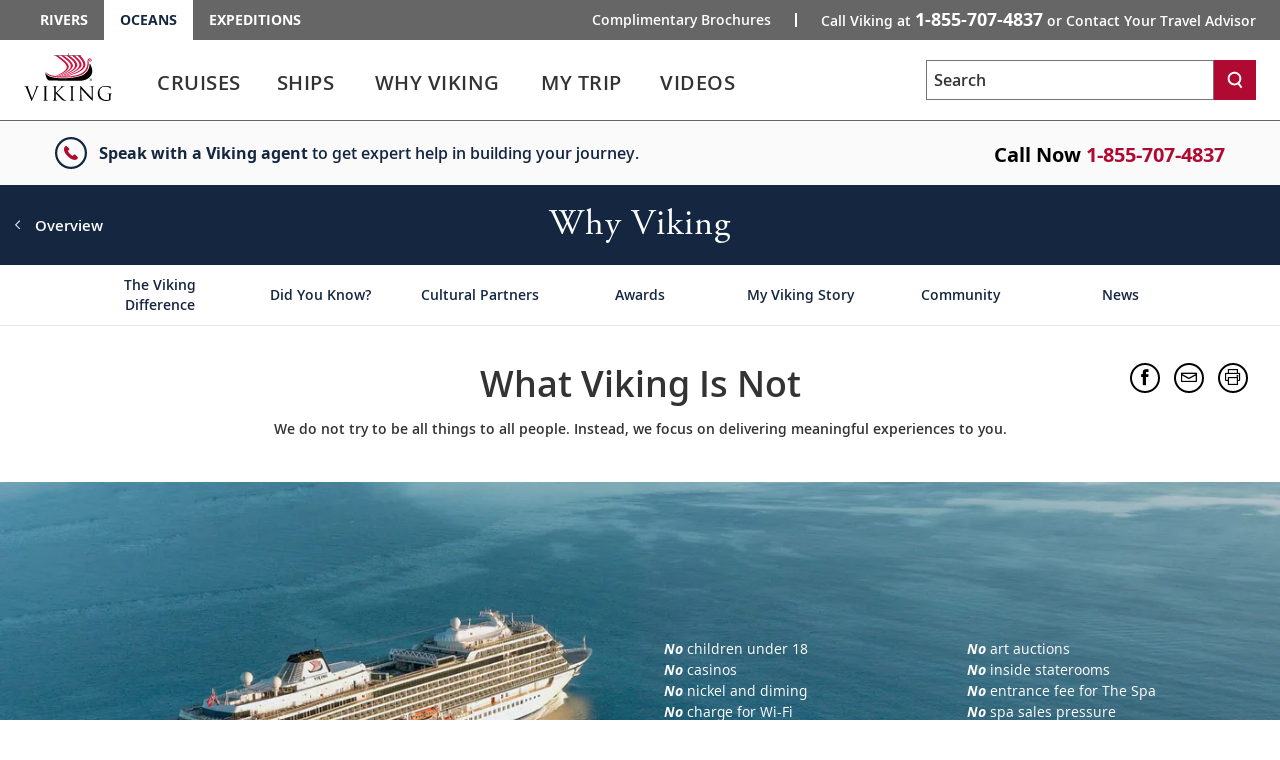

--- FILE ---
content_type: text/css; charset=utf-8
request_url: https://www.vikingcruisescanada.com/oceans/Content/css/V3/vertical_cards_css?v=-E1VJbE0IUPWgi59VxjZxMN_m8apY_INmzr-0B1k6rs1
body_size: 894
content:
.container{padding:0}.section{margin:0 16px}.header-container{display:block;margin-bottom:32px}.header-container__text{width:inherit}@media screen and (min-width:1024px){.header-container{display:flex}.header-container--with-share-icons .header-container__text{margin-left:130px}}.header-container__share-icons{min-width:130px;float:none!important;text-align:center}.section__heading{color:#333;font-family:"Open Sans",sans-serif;font-style:normal;font-weight:400;font-size:36px;line-height:44px;margin:0;padding-bottom:12px;padding-top:20px;text-transform:none}.section__copy{color:#333;font-family:"Open Sans",sans-serif;font-style:normal;font-weight:400;font-size:16px;line-height:22px}.section__copy--center{text-align:center}.grid{display:grid;margin-bottom:34px}.grid--col-2{grid-template-columns:repeat(auto-fill,minmax(45rem,1fr));grid-gap:20px}.grid--col-3{grid-template-columns:1fr 1fr 1fr;grid-gap:20px}.grid--col-4{grid-template-columns:repeat(auto-fill,minmax(28rem,1fr));grid-gap:16px}.grid__card{background:#fff;border:1px solid #ccc;box-sizing:border-box;display:flex;flex-direction:column;position:relative}.grid__image{height:auto;max-width:100%;width:100%}.grid__copy{display:flex;flex-direction:column;flex:1}.grid__heading{font-size:26px;font-style:normal;font-weight:400;line-height:34px;margin:12px 16px 16px 16px;text-transform:none}.grid--list{list-style-type:none;padding-inline-start:0;padding-left:0}.grid__card p{color:#333;font-size:16px;font-style:normal;font-weight:400;line-height:22px;margin:0;padding:0 16px 16px 16px}.grid__btn{background-color:#f5f5f5;border-color:#f5f5f5;border-radius:0;cursor:pointer;display:flex;font-family:"Open Sans",sans-serif;font-style:normal;font-weight:400;font-size:18px;justify-content:center;line-height:24px;min-height:50px;padding:13px 25px;text-align:center;vertical-align:middle;white-space:nowrap;width:100%}.grid__btn--caption{color:#333;display:inline;font-size:16px;font-weight:400;line-height:22px;min-height:50px;padding:13px 16px}.grid__btn--caption-ellipsis{display:inline-block;overflow:hidden;text-overflow:ellipsis;white-space:nowrap;width:calc(100% - 16px)}.grid__btn--link{position:absolute;top:0;bottom:0;left:0;width:100%}.grid__btn--caption:hover{color:#333}.grid__btn--red{background-color:#b10a32;border-color:#b10a32;color:#fff}.grid__btn--red:hover{background-color:#810724;border-color:#770722;color:#fff}.grid__btn--blue{background-color:#456580;border-color:#456580;color:#fff}.grid__btn--blue:hover{background-color:#142640;border-color:#142640;color:#fff}.grid__btn--left{text-align:left}.grid__btn--pull-right{float:right}.grid__btn--arrow-right{position:relative;top:4px}@media screen and (max-width:1366px){.grid--col-3{grid-template-columns:1fr 1fr 1fr}.grid--col-4{grid-template-columns:repeat(auto-fill,minmax(34rem,1fr))}}@media screen and (max-width:1180px){.grid--col-3{grid-template-columns:1fr 1fr 1fr}.grid--col-4{grid-template-columns:repeat(auto-fill,minmax(28rem,1fr))}}@media screen and (max-width:1024px){.grid--col-2{grid-template-columns:1fr 1fr 1fr}.grid--col-4{grid-template-columns:repeat(auto-fill,minmax(26rem,1fr))}.grid__btn--caption{padding:13px 8px}}@media screen and (max-width:991px){.section{margin:0 36px}.grid--col-4{grid-template-columns:repeat(auto-fill,minmax(30rem,1fr))}}@media screen and (max-width:820px){.section{margin:0 36px}.grid--col-2,.grid--col-3,.grid--col-4{grid-gap:16px}.grid--col-4{grid-template-columns:repeat(auto-fill,minmax(24rem,1fr))}.grid--col-3 .grid__heading,.grid--col-4 .grid__heading{font-size:22px;line-height:28px}}@media screen and (max-width:767px){.section{margin:0 15px}.section__copy{margin-bottom:20px}.grid--col-3{grid-template-columns:1fr}.grid--col-2,.grid--col-4{grid-template-columns:repeat(auto-fill,minmax(30rem,1fr))}.grid--col-3 .grid__heading,.grid--col-4 .grid__heading{font-size:26px;line-height:34px}}@media screen and (max-width:680px){.grid--col-2,.grid--col-4{grid-template-columns:repeat(auto-fill,minmax(32rem,1fr))}}@media screen and (max-width:576px){.section{margin:0 15px}.section__copy{margin-bottom:20px}.grid--col-2,.grid--col-4{grid-template-columns:repeat(auto-fill,minmax(30rem,1fr))}.grid--col-2,.grid--col-3,.grid--col-4{grid-gap:16px}.grid--col-3 .grid__heading,.grid--col-4 .grid__heading{font-size:26px;line-height:34px}}

--- FILE ---
content_type: text/css; charset=utf-8
request_url: https://www.vikingcruisescanada.com/oceans/Content/css/v3/bundle_whyvikingvikingdifferencechild_css?v=aUqC_qYv4Kpx8ZNsmjU-38m0tdnRT7Mtj8NwcY8wJfQ1
body_size: 278
content:
#cruise-hdr .cruise-hdr-ribbon ul li{width:12.5%}#cruise-hdr .cruise-main-hdr{width:calc(100% - 200px);min-width:200px}#cruise-main-content .section-what-viking-is-not{background-size:cover;background-position:top left;padding:0;position:relative}#cruise-main-content .section-what-viking-is-not .image-mask-5-by-2{background-size:cover;background-position:center;width:100%;padding-bottom:40%;background-position-y:top}#cruise-main-content .section-what-viking-is-not .what-viking-is-not-list-box{background-color:#44687d;color:#fff;padding:24px;text-align:right}#cruise-main-content .section-what-viking-is-not .what-viking-is-not-list-box ul{display:inline-block;text-align:left}#cruise-main-content .section-what-viking-is-not .what-viking-is-not-list-box ul li{font-weight:100}#cruise-main-content .section-what-viking-is-not .what-viking-is-not-list-box ul li em{font-weight:600;font-style:italic}#cruise-main-content .what-viking-is-not-row{max-width:1440px}@media screen and (min-width:1440px){#cruise-main-content .what-viking-is-not-row{margin:auto}}@media screen and (min-width:1024px){#cruise-main-content .section-what-viking-is-not .what-viking-is-not-list-box{background:none;position:absolute;right:0;left:50%;top:50%;-webkit-transform:translateY(-50%);transform:translateY(-50%)}}@media screen and (min-width:768px){#cruise-main-content .section-what-viking-is-not .what-viking-is-not-list-box ul{-webkit-column-count:2;column-count:2}}